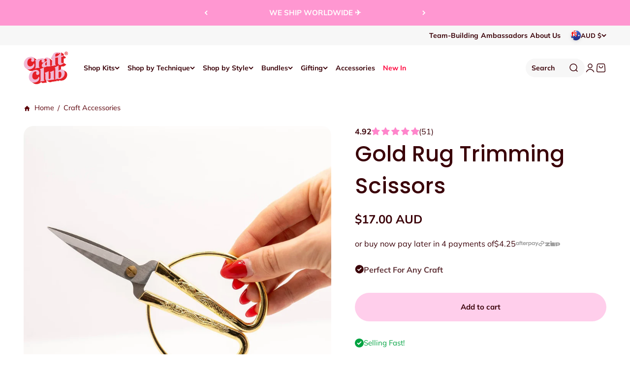

--- FILE ---
content_type: text/css
request_url: https://www.craftclubco.com/cdn/shop/t/47/assets/app.css?v=57636064923748128141760526303
body_size: 4962
content:
.d-none{display:none!important}@media (max-width:749px){.hide-mobile{display:none!important}}@media (min-width:750px){.hide-tablet-and-up{display:none!important}}@media (max-width:1439px){.hide-medium-desktop-and-down{display:none!important}}@media (min-width:1440px){.hide-large-desktop-only{display:none!important}}@media (max-width:989px){.hide-tablet-and-down{display:none!important}}button{border:0}.opacity-0-important{opacity:0!important}@media (max-width:999px){.hide-desktop-small-and-down{display:none!important}}@media (min-width:990px){.hide-desktop-and-up{display:none!important}}@media (min-width:1000px){.hide-desktop-small-and-up{display:none!important}}.unicorn_cart{padding:0!important}.line-through--custom{position:relative}.line-through--custom:after{background-color:currentColor;content:"";height:1px;left:0;position:absolute;top:50%;transform:translateY(-50%);width:100%}.swiper{opacity:0;visibility:hidden}.swiper-initialized{opacity:1;visibility:visible}.swiper-slide{height:auto!important}.swiper-button-next,.swiper-button-prev{opacity:1;transition:.5s ease-in-out}.swiper-button--disabled{opacity:.4;transition:.5s ease-in-out;visibility:visible}.swiper-button--disabled svg{opacity:.4}.swiper-button--disabled:hover{cursor:not-allowed}[data-variable-width] .swiper-slide{width:unset}.swiper-scrollbar{align-self:stretch;background:#494a50;border-radius:1rem;height:.4rem}.swiper--drag{background:rgb(var(--color-foreground));border-radius:1rem;display:block!important;height:.4rem}.swiper--drag:hover{cursor:pointer}.pd-form__field-wrapper{display:flex;flex-direction:column;gap:1.6rem}.pd-form__field{align-items:center;align-self:stretch;border-bottom:.1rem solid #000;display:flex;font-size:2rem;justify-content:space-between;padding:1.6rem .8rem;width:100%}.pd-form__field button{min-height:unset}.pd-form__input{border:none;font-family:var(--text-font-family),Arial;font-size:2rem;font-style:normal;font-weight:500;line-height:normal;width:100%}.pd-form__input:focus::-moz-placeholder{opacity:0}.pd-form__input:focus::placeholder{opacity:0}.pd-form__input+button{color:rgb(var(--color-foreground))}.pd-form__input:focus-visible+button{color:rgb(var(--color-foreground))}.pd-form__input::-moz-placeholder{color:rgb(var(--color-foreground));font-family:var(--text-font-family),Arial;font-size:2rem;font-style:normal;font-weight:500;line-height:normal}.pd-form__input::placeholder{color:rgb(var(--color-foreground));font-family:var(--text-font-family),Arial;font-size:2rem;font-style:normal;font-weight:500;line-height:normal}.pd-form__message{align-items:center;border-radius:.4rem;display:flex;font-size:1.6rem;font-style:normal;font-weight:700;gap:1rem;line-height:normal;margin-top:0;padding:.6rem 1.6rem .6rem .6rem;width:-moz-fit-content;width:fit-content}.pd-form__message--error,.pd-form__message--success{background-color:#000;color:#494a50}.pd-form__content{display:flex;flex-direction:column;gap:.2rem}.pd-form .custom-select{display:block;position:relative}.pd-form .custom-select:after{content:"";cursor:pointer;height:100%;left:0;position:absolute;top:0;width:100%}.pd-form .custom-select select{height:0;opacity:0;pointer-events:none;visibility:hidden}.pd-form .custom-select__selected{align-items:center;-webkit-appearance:none;-moz-appearance:none;appearance:none;background-color:#fff;border:1px solid #d5d3d3;box-sizing:border-box;color:#2f2f30;cursor:pointer;display:flex;font-family:var(--heading-font-family),Arial;font-size:1.1rem;gap:.7rem;justify-content:space-between;line-height:1;padding:1.2rem 1.6rem;position:relative;width:100%}.pd-form .custom-select__selected .icon{transition:all .2s ease-in-out}.pd-form .custom-select__list{background-color:#fff;border:1px solid #000;display:none;left:1px;max-height:25rem;overflow-y:auto;padding-left:0!important;position:absolute;right:1px;top:100%;z-index:2}.pd-form .custom-select__list li{border-bottom:1px solid #d5d3d3;cursor:pointer;font-family:var(--heading-font-family),Arial;font-size:1.1rem;font-weight:400;letter-spacing:.055rem;padding:1.2rem}.pd-form .custom-select__list li:last-child{border-bottom:0}.pd-form .custom-select__list li[data-disabled]{opacity:.6}.pd-form .custom-select.active .custom-select__list{display:block}.pd-form .custom-select.active .custom-select__selected .icon{transform:rotate(180deg)}.pd-product-card{cursor:pointer}.pd-product-card__badges .product-card__badge-list{align-items:center;display:flex;flex-wrap:wrap;gap:4px 8px;left:4px;top:4px}@media (min-width:990px){.pd-product-card__badges .product-card__badge-list{gap:8px 12px;left:8px;top:8px}}.pd-product-card__badges .product-card__badge-list .badge{color:rgb(var(--badge-color))!important;font-size:12px;font-weight:700;line-height:normal;max-height:19px;padding:2px 8px}@media (min-width:990px){.pd-product-card__badges .product-card__badge-list .badge{font-size:16px;line-height:20px;max-height:28px;padding:4px 12px}}.pd-product-card__featured-images{position:relative}.pd-product-card__featured-images.no-second-image img{transition:transform .2s ease-in-out}.pd-product-card__featured-images.no-second-image img:hover{transform:scale(1.05)}@media (min-width:990px){.pd-product-card__featured-images.secondary--carousel:hover .pd-product-card__featured-image--slider{opacity:1;z-index:1}.pd-product-card__featured-images.secondary--carousel:hover .pd-product-card__featured-image{opacity:0;z-index:-1}}.pd-product-card__featured-images.secondary--image .pd-product-card__featured-image{position:relative}@media (min-width:990px){.pd-product-card__featured-images.secondary--image .pd-product-card__featured-image img{height:100%;left:0;position:absolute;top:0;transition:opacity .2s ease-in-out;width:100%}.pd-product-card__featured-images.secondary--image .pd-product-card__featured-image img:first-child{opacity:1;z-index:1}.pd-product-card__featured-images.secondary--image .pd-product-card__featured-image img:last-child{opacity:0;z-index:0}.pd-product-card__featured-images.secondary--image .pd-product-card__featured-image:hover img:first-child{opacity:0}.pd-product-card__featured-images.secondary--image .pd-product-card__featured-image:hover img:last-child{opacity:1}}.pd-product-card__featured-images img{aspect-ratio:1/1;border-radius:4px;height:100%;object-fit:cover;width:100%}@media (min-width:990px){.pd-product-card__featured-images img{border-radius:8px}.pd-product-card__featured-images:hover .pd-product-card__button{opacity:1;transform:translateY(0);z-index:1}}.pd-product-card__featured-image{aspect-ratio:1/1;height:100%;overflow:hidden;transition:opacity .2s ease-in-out;width:100%}@media (min-width:990px){.pd-product-card__featured-image{max-height:unset;opacity:1;z-index:1}}.pd-product-card__featured-image--link:after{background:transparent;content:"";height:100%;left:0;position:absolute;top:0;width:100%;z-index:2}.pd-product-card__featured-image--slider{height:100%;transition:opacity .2s ease-in-out;width:100%}@media (min-width:990px){.pd-product-card__featured-image--slider:not(.pd-product-card__featured-image--single){left:0;opacity:0;position:absolute;top:0;z-index:-1}}.pd-product-card .swiper{height:100%}.pd-product-card .swiper-slide{height:163.5px}@media (min-width:990px){.pd-product-card .swiper-slide{height:318px}}@media (max-width:989px){.pd-product-card .swiper-navigation{display:none}}.pd-product-card .swiper-pagination{margin-top:6px!important;position:static}@media (max-width:989px){.pd-product-card .swiper-pagination{align-items:center;display:flex!important;justify-content:center}}@media (min-width:990px){.pd-product-card .swiper-pagination{display:none}}.pd-product-card .swiper-pagination-bullet{background:#1b1e1e80;border-radius:0;height:2px;margin-top:6px;width:100%}.pd-product-card .swiper-pagination-bullet:first-child{margin-left:0!important}.pd-product-card .swiper-pagination-bullet:last-child{margin-right:0!important}.pd-product-card .swiper-pagination-bullet-active{background:#ff97d1}.pd-product-card .swiper-button-next,.pd-product-card .swiper-button-prev{align-items:center;background:#3a010840;border-radius:999.9rem;display:flex;height:24px;justify-content:center;width:24px}.pd-product-card .swiper-button-next svg,.pd-product-card .swiper-button-prev svg{width:8px}.pd-product-card .swiper .swiper-button-next:after,.pd-product-card .swiper .swiper-button-prev:after{content:none}.pd-product-card__info-wrapper{margin-top:12px}@media (min-width:990px){.pd-product-card__info-wrapper{margin-top:20px}}.pd-product-card__info-wrapper>a{display:flex;flex-direction:column;gap:4px;-webkit-text-decoration:none;text-decoration:none}@media (min-width:990px){.pd-product-card__info-wrapper>a{gap:8px}}.pd-product-card__title{color:#1b1e1eb3;font-size:12px;font-weight:700;text-transform:uppercase}@media (min-width:990px){.pd-product-card__title{font-size:14px}}.pd-product-card__variant-name{color:var(--Tonal-Black,#1b1e1e);font-size:16px;font-weight:700;line-height:normal;text-transform:capitalize}@media (min-width:990px){.pd-product-card__variant-name{font-size:24px}}@media (max-width:989px){.pd-product-card__price{margin-top:4px}}.pd-product-card__price sale-price .money{color:var(--Tonal-Black,#1b1e1e);font-size:14px;font-weight:700;line-height:normal}@media (min-width:990px){.pd-product-card__price sale-price .money{font-size:20px}}.pd-product-card__price compare-at-price .money{color:#1b1e1eb3;font-size:14px;font-weight:400;line-height:normal}@media (min-width:990px){.pd-product-card__price compare-at-price .money{font-size:20px}}.pd-product-card__info__bottom{align-items:center;display:flex;justify-content:space-between;margin-top:6px}@media (min-width:990px){.pd-product-card__info__bottom{margin-top:10px}}.pd-product-card__swatches{color:#000;font-size:12px;font-weight:400;line-height:normal}@media (min-width:990px){.pd-product-card__swatches{font-size:14px}}.pd-product-card__rating{align-items:center;display:flex}.pd-product-card__rating .jdgm-prev-badge{display:none!important}.pd-product-card__rating .rating-stars{align-items:center;color:#ffb74a;display:flex;justify-content:center;margin-left:4px}@media (min-width:990px){.pd-product-card__rating .rating-stars{gap:2px;margin-left:8px}}.pd-product-card__rating .rating-stars svg{height:10px;width:10px}@media (min-width:990px){.pd-product-card__rating .rating-stars svg{height:14px;width:14px}}.pd-product-card__rating .rating-average,.pd-product-card__rating .rating-count{color:#000;font-size:12px;font-weight:700;line-height:normal}@media (min-width:990px){.pd-product-card__rating .rating-average,.pd-product-card__rating .rating-count{font-size:14px}}.pd-product-card__rating .rating-count{font-weight:400;margin-left:4px}@media (min-width:990px){.pd-product-card__rating .rating-count{margin-left:8px}}.pd-product-card__button{bottom:16px;position:absolute;right:6px;transition:opacity .2s ease-in-out,transform .2s ease-in-out;z-index:4}@media (min-width:990px){.pd-product-card__button{bottom:8px;opacity:0;right:8px;transform:translateY(50%)}}.pd-product-card__button .pd-product-card__mobile-quick-buy-button>div{display:flex}.pd-product-card__button button{align-items:center;background:#fff;border-radius:50%;display:flex;height:28px;justify-content:center;padding:0;width:28px;z-index:1}.pd-product-card__button button:not(:disabled):not(.button--outline):hover{background:#fff!important;border-color:#fff!important}@media (min-width:990px){.pd-product-card__button button{height:40px;width:40px}}.pd-product-card__button button svg{height:15px;width:15px}@media (min-width:990px){.pd-product-card__button button svg{height:100%;width:100%}}.secondary-nav{display:none}@media (min-width:990px){.secondary-nav{background-color:#f7f7f7;display:block;padding:8px 0;position:relative;z-index:1}}.secondary-nav .header__wrapper{background-color:#f7f7f7;display:flex;justify-content:flex-end;padding-bottom:0;padding-top:0}.secondary-nav .header__link-list{display:flex;gap:16px;margin-right:16px}.secondary-nav .header__link-list li{padding-right:5px}.secondary-nav .header__link-list li a{font-size:14px}.header__wrapper{background-color:#fff;padding:8px 20px}@media (min-width:990px){.header__wrapper{padding:5px max(var(--container-gutter),50% - var(--container-max-width)/2)}}.header .search-form-skeleton{align-items:center;background-color:#f7f7f7;border-radius:50px;box-sizing:border-box;display:flex;gap:20px;justify-content:space-between;padding:8px 12px;width:120px}@media screen and (min-width:1300px){.header .search-form-skeleton{width:220px}}.header .search-form-skeleton .text{color:#3a0108;font-family:var(--text-font-family),Arial;font-size:14px;font-weight:700}.header__link-list{gap:5px}@media screen and (min-width:1300px){.header__link-list{gap:10px}}.header__link__item{align-items:center;color:#3a0108;display:flex;font-size:14px;font-weight:700;gap:10px;padding:4px 8px}.header__link__item:hover{background-color:#ffceeb66;border-radius:4px}.header__link__item .icon-chevron-bottom{transition:transform .2s ease-in-out}.header__link__item-wrapper [open] .header__link__item{background-color:#ffceeb66;border-radius:4px}.header__link__item-wrapper [open] .header__link__item .icon-chevron-bottom{transform:rotate(-180deg)}.mega-menu{border-top:1px solid rgba(255,151,209,.4);flex-wrap:wrap;gap:24px;padding-bottom:40px;padding-top:24px;right:0}.mega-menu__nav{gap:24px}.mega-menu__nav__item{width:204px}.mega-menu__nav__link{align-items:center;color:#3a0108;display:flex;font-size:16px;font-weight:700;gap:10px;padding-bottom:8px}.mega-menu__nav__link.no-link:hover{-webkit-text-decoration:none;text-decoration:none}.mega-menu__nav__link:hover{-webkit-text-decoration:underline;text-decoration:underline}.mega-menu__nav-image{display:flex;gap:24px;justify-content:flex-end;margin-left:auto;overflow-x:auto}.mega-menu__nav-image::-webkit-scrollbar{display:none}.mega-menu__nav-image__item{flex:0 0 204px;overflow:hidden;width:204px}.mega-menu__nav-image__item:hover img{transform:scale(1.07)}.mega-menu__nav-image__link{color:#3a0108;display:block}.mega-menu__nav-image__link .image-wrapper{border-radius:8px;display:block;height:204px;overflow:hidden;position:relative;width:100%;width:204px}.mega-menu__nav-image__link img{display:block;height:100%;transition:transform .4s ease-in-out;width:100%}.mega-menu__nav-image__link .text{display:block;font-size:18px;font-weight:700;margin-top:10px}.mega-menu__subnav{margin-top:16px}.mega-menu__subnav__item{margin-bottom:16px}.mega-menu__subnav__link{align-items:center;color:#3a0108;display:flex;font-size:16px;font-weight:400;gap:12px}.mega-menu__subnav__link:hover{-webkit-text-decoration:underline;text-decoration:underline}.mega-menu__subnav__link img{border-radius:50%;display:block;height:60px;object-fit:cover;width:60px}.mega-menu__subnav__link .text{line-height:normal}.mega-menu--only-nav-image .mega-menu__nav{display:none}.mega-menu--only-nav-image .mega-menu__nav-image{justify-content:flex-start;margin-left:0}.navigation-drawer{--rounded-sm:0;padding:0}.navigation-drawer::part(body){display:block;padding:16px 20px}.navigation-drawer::part(content){border-radius:0;height:100dvh}.navigation-drawer [is=close-button]{background-color:#fff;position:absolute;right:10px!important;top:10px;z-index:10}.navigation-drawer .panel__wrapper{display:block;padding:0}.navigation-drawer .panel__wrapper::-webkit-scrollbar{display:none}.navigation-drawer .panel__scroller{gap:42px;height:calc(100dvh - 120px)}.navigation-drawer .panel__list{margin-top:36px}.navigation-drawer .panel__list__item{border-bottom:1px solid rgba(58,1,8,.2);font-family:var(--text-font-family),Arial;padding:14px 0}.navigation-drawer .panel__list__item:first-child{border-top:1px solid rgba(58,1,8,.2)}.navigation-drawer .panel__list__link{font-size:18px;font-weight:700}.navigation-drawer .panel__sub-list{padding-top:40px}.navigation-drawer .panel__sub-list__item{margin-bottom:24px}.navigation-drawer .panel__sub-list__item--has-no-image .panel__sub-sub-list{display:grid;gap:5px 10px;grid-template-columns:repeat(2,1fr)}.navigation-drawer .panel__sub-list__item--has-no-image .panel__sub-sub-list__link{padding-bottom:6px;padding-right:10px;padding-top:6px}.navigation-drawer .panel__sub-list__item--back{background-color:#fff;font-family:var(--text-font-family),Arial;font-size:16px;margin-bottom:10px;padding:6px 0;position:fixed;top:-3px;width:100%;z-index:2}.navigation-drawer .panel__sub-list__item--back svg{flex:0 0 10px}.navigation-drawer .panel__sub-list__link{align-items:center;border-bottom:1px solid rgba(58,1,8,.2);display:flex;font-family:var(--text-font-family),Arial;font-size:16px;font-weight:700;justify-content:space-between;padding:10px 0}.navigation-drawer .panel__sub-list__link .shop-all{font-size:14px;font-weight:400;-webkit-text-decoration:underline;text-decoration:underline;text-underline-offset:2px}.navigation-drawer .panel__sub-sub-list__item{margin-top:12px}.navigation-drawer .panel__sub-sub-list__link{align-items:center;display:flex;font-family:var(--text-font-family),Arial;font-size:16px;font-weight:400;gap:8px;letter-spacing:0}.navigation-drawer .panel__sub-sub-list__link img{border-radius:50%;display:block;height:48px;object-fit:cover;width:48px}.navigation-drawer .panel__nav-image{display:flex;gap:8px;margin-top:20px;overflow-x:auto}.navigation-drawer .panel__nav-image::-webkit-scrollbar{display:none}.navigation-drawer .panel__nav-image__item{flex:0 0 164px}.navigation-drawer .panel__nav-image__link{color:#3a0108;font-family:var(--text-font-family),Arial;font-size:16px;font-weight:700}.navigation-drawer .panel__nav-image__link img{border-radius:8px;display:block;height:164px;margin-bottom:14px;width:164px}.navigation-drawer .panel__wrapper--has-only-nav-image .panel__nav-image{flex-wrap:wrap;gap:20px 8px;margin-top:0;overflow:hidden}.navigation-drawer .panel__wrapper--has-only-nav-image .panel__nav-image .panel__nav-image__item{flex:0 0 calc(50% - 4px)}.navigation-drawer .panel__wrapper--has-only-nav-image .panel__nav-image .panel__nav-image__item .image-wrapper{display:block;margin-bottom:14px;padding-top:100%;position:relative}.navigation-drawer .panel__wrapper--has-only-nav-image .panel__nav-image .panel__nav-image__item img{bottom:0;height:100%;left:0;position:absolute;right:0;top:0;width:100%}.navigation-drawer .panel__wrapper--has-only-nav-image .panel__sub-list__item{margin-bottom:16px}.navigation-drawer .secondary-menu__link{font-family:var(--text-font-family),Arial;font-size:16px;font-weight:700}.search-drawer{--rounded-sm:0;padding:0}.pd-breadcrumbs{padding-top:12px}@media (min-width:1000px){.pd-breadcrumbs{padding-top:24px}.pd-main-product{padding-bottom:40px;padding-top:24px}}@media (max-width:999px){.pd-main-product .product-gallery__zoom{bottom:12.2px;right:12px;top:auto}}.pd-main-product .product-gallery__toggle{align-items:center;display:flex;justify-content:center;margin-top:24px}.pd-main-product .product-gallery__toggle-btn{border:1px solid rgba(27,30,30,.2);border-radius:60px;color:#1b1e1e;font-size:18px;font-style:normal;font-weight:700;line-height:normal;padding:12px 40px}.pd-main-product .product-gallery__toggle-btn:hover{background:#fff;border:1px solid #fff}.pd-main-product .jdgm-prev-badge{align-items:center;display:inline-flex!important;font-size:12px;gap:4px;line-height:normal}@media (min-width:1000px){.pd-main-product .jdgm-prev-badge{font-size:16px;gap:8px}}.pd-main-product .jdgm-prev-badge:before{content:attr(data-average-rating);font-weight:700}.pd-main-product .jdgm-prev-badge:after{content:" (" attr(data-number-of-reviews) ")";font-weight:400}.pd-main-product .jdgm-prev-badge__text{display:none}.pd-main-product .product-info__title{color:#3a0108;font-family:var(--heading-font-family),Arial;letter-spacing:0;margin-bottom:20px;margin-top:0}.pd-main-product .product-info__title.h3{font-size:28px;font-weight:500;line-height:normal}@media (min-width:1000px){.pd-main-product .product-info__title.h3{font-size:44px}}.pd-main-product .product-info__price{margin-bottom:4px;margin-top:0}.pd-main-product .rating-with-text{-moz-column-gap:12px;column-gap:12px}.pd-main-product price-list{-moz-column-gap:8px;column-gap:8px}.pd-main-product sale-price{font-size:20px;font-weight:700;line-height:normal}@media (min-width:1000px){.pd-main-product sale-price{font-size:24px}}.pd-main-product compare-at-price{color:#1b1e1eb2;font-size:20px;line-height:normal}@media (min-width:1000px){.pd-main-product compare-at-price{font-size:24px}}.pd-main-product .product-info__badge-list{height:27px}.pd-main-product .badge--on-sale{font-size:12px;line-height:normal}@media (min-width:1000px){.pd-main-product .badge--on-sale{font-size:14px}}.pd-main-product .product__bnpl .quick-add-hidden{display:flex;flex-wrap:wrap;font-size:12px;font-style:normal;font-weight:400;gap:4px;line-height:1.4;margin-bottom:32px;margin-top:0}@media (min-width:1000px){.pd-main-product .product__bnpl .quick-add-hidden{font-size:16px}}.pd-main-product .product__bnpl .quick-add-hidden span{white-space:nowrap}.pd-main-product .quick-add-hidden{align-items:center;-moz-column-gap:4px;column-gap:4px;display:flex}.pd-main-product .product__bnpl-icons{display:block;height:16px;width:16px}.pd-main-product .product-info__uvp{-moz-column-gap:5px;column-gap:5px;display:grid;grid-template-columns:repeat(2,1fr);margin-bottom:32px;margin-top:0;row-gap:4px}@media (min-width:1000px){.pd-main-product .product-info__uvp{-moz-column-gap:16px;column-gap:16px;row-gap:4px}}.pd-main-product .product-info__uvp-item{display:flex;gap:8px}@media (min-width:1000px){.pd-main-product .product-info__uvp-item{gap:12px}}.pd-main-product .product-info__uvp-item-icon svg{height:12px;width:12px}@media (min-width:1000px){.pd-main-product .product-info__uvp-item-icon svg{height:18px;width:18px}}.pd-main-product .product-info__uvp-item-text{color:#3a0108cc;font-size:14px;font-style:normal;font-weight:700;line-height:normal}@media (min-width:1000px){.pd-main-product .product-info__uvp-item-text{font-size:16px}}.pd-main-product .product-info__variant{display:flex;flex-direction:column;gap:16px;margin-bottom:32px;margin-top:0}.pd-main-product .product-info__variant-style{display:flex;gap:8px}@media (min-width:1000px){.pd-main-product .product-info__variant-style{gap:16px}}.pd-main-product .product-info__variant-style-text,.pd-main-product .product-info__variant-style-value{font-size:16px;font-style:normal;font-weight:700;line-height:normal}.pd-main-product .product-info__variant-style-value{color:#3a0108b2;text-transform:uppercase}.pd-main-product .product-info__variant-swatches .product-swatches__container{display:flex;flex-wrap:wrap;gap:4px}@media (min-width:1000px){.pd-main-product .product-info__variant-swatches .product-swatches__container{gap:6px}}.pd-main-product .product-info__variant-swatches .product-swatches .active{border:1px solid #3a0108;order:-1}.pd-main-product .product-info__variant-swatches .product-swatches__item{border-radius:8px;display:block;padding:4px}.pd-main-product .product-info__variant-swatches .product-swatches__item__inner{border-radius:6px;font-size:0;height:44px;line-height:1;width:44px}.pd-main-product .product-info__purchase-row{display:flex;gap:8px;height:48px;margin-bottom:16px;margin-top:0}@media (min-width:1000px){.pd-main-product .product-info__purchase-row{gap:16px}}.pd-main-product .product-info__purchase-row .product-info__quantity-selector{height:100%;width:36.42%}@media (min-width:1000px){.pd-main-product .product-info__purchase-row .product-info__quantity-selector{width:25.03%}}.pd-main-product .product-info__purchase-row .form-control{height:100%;width:100%}.pd-main-product .product-info__purchase-row .quantity-selector{align-items:center;border:1px solid rgba(27,30,30,.4);border-radius:60px;box-sizing:border-box;display:flex;height:100%;justify-content:space-between;padding:16px;width:100%}.pd-main-product .product-info__purchase-row .quantity-selector__button{align-items:center;display:flex;height:20px!important;justify-content:center;padding:0;width:20px!important}.pd-main-product .product-info__purchase-row .quantity-selector__input{color:#1b1e1e;font-size:16px;font-style:normal;font-weight:700;line-height:normal;text-align:center}.pd-main-product .product-info__purchase-row .product-info__buy-buttons{flex:1}.pd-main-product .product-info__purchase-row .product-info__buy-buttons .buy-buttons,.pd-main-product .product-info__purchase-row .product-info__buy-buttons .shopify-product-form,.pd-main-product .product-info__purchase-row .product-info__buy-buttons .v-stack{height:100%;width:100%}.pd-main-product .product-info__purchase-row .product-info__buy-buttons button{border-radius:60px;font-size:18px;font-style:normal;font-weight:700;height:100%;line-height:normal;padding:12px 40px;text-align:center;width:100%}.pd-main-product .product-info__purchase-row .product-info__buy-buttons button:hover{background:#fcacd8!important;box-shadow:none!important;color:#3a0108/var(--button-background-opacity,1)!important}.pd-main-product .product-info__purchase-row .product-info__buy-buttons .sold-out{background-color:#00f!important}.pd-main-product .product-info__purchase-row .product-info__buy-buttons .sold-out button{background-color:#00f!important;color:#3a0108}.pd-main-product .product-info__inventory{margin-bottom:32px;margin-top:0}@media (min-width:1000px){.pd-main-product .product-info__inventory{margin-bottom:64px}.pd-main-product .product-info__inventory .text-with-icon{font-size:15px;line-height:24px}}.pd-main-product .product-info__accordions{border-bottom:1px solid #e5e7eb;margin-bottom:32px;margin-top:0}.pd-main-product .product-info__accordions .accordion__toggle{padding-bottom:20px;padding-top:20px}@media (min-width:1000px){.pd-main-product .product-info__accordions .accordion__toggle{font-size:16px;line-height:normal}}.pd-main-product .product-info__accordions .accordion__content-wrapper{margin-bottom:20px;transform:translateY(0)!important}.pd-main-product .product-info__accordions .accordion__content{color:#3a0108cc;line-height:1.4;margin-bottom:8px;margin-top:8px;padding-right:0}@media (min-width:1000px){.pd-main-product .product-info__accordions .accordion__content{font-size:16px;margin-bottom:4px}}.pd-main-product .product-info__accordions .accordion{border-block-end-width:0}.pd-main-product .product-info__accordions .product-info__accordion-description .accordion__content{display:-webkit-box;-webkit-line-clamp:6;-webkit-box-orient:vertical;overflow:hidden}.pd-main-product .product-info__accordions .product-info__accordion-description .accordion__content.expanded{-webkit-line-clamp:unset}.pd-main-product .product-info__accordions .product-info__accordion-description .accordion__readmore{background:none;border:0;color:#3a0108cc;cursor:pointer;padding:0;-webkit-text-decoration:underline;text-decoration:underline}@media (min-width:1000px){.pd-main-product .product-info__accordions .product-info__accordion-description .accordion__readmore{font-size:16px}}.pd-main-product product-recommendations{margin-bottom:32px;margin-top:0}.pd-main-product .horizontal-product{border:1px solid #e5e7eb;border-radius:4px;-moz-column-gap:20px;column-gap:20px;margin-bottom:32px;margin-top:0;padding-right:32px}.pd-main-product .horizontal-product .text-sm{font-size:12px;font-style:normal;font-weight:700;line-height:normal}@media (min-width:1000px){.pd-main-product .horizontal-product .text-sm{font-size:14px}}.pd-main-product .horizontal-product .money{color:#3a0108;font-size:12px;font-style:normal;font-weight:400;line-height:normal}@media (min-width:1000px){.pd-main-product .horizontal-product .money{font-size:14px}}.pd-main-product .horizontal-product .horizontal-product__cta{margin-right:0}.pd-main-product .horizontal-product .button{color:#3a0108;font-size:12px;height:31px;line-height:normal;padding-left:16px;padding-right:16px}.pd-main-product .horizontal-product .button .text-with-icon{-moz-column-gap:4px;column-gap:4px}.pd-main-product .horizontal-product .v-stack{row-gap:8px}.pd-main-product .horizontal-product .horizontal-product__info{row-gap:12px}.pd-main-product .product-info__complementary-products-header{margin-bottom:12px;margin-top:0}@media (min-width:1000px){.pd-main-product .product-info__complementary-products-header{font-size:14px;margin-bottom:16px}}.pd-main-product .offer{background-color:var(--offer-bg)!important;color:var(--offer-color)!important}@media (max-width:999px){.pd-main-product .offer{padding:12px}}.pd-main-product .product-info__offer-list{margin-bottom:32px;margin-top:0}.pd-main-product .product-card__badge-list{display:flex;margin-left:12px;margin-top:16.8px}@media (min-width:1000px){.pd-main-product .product-card__badge-list{margin-left:16px;margin-top:16.4px}}.pd-main-product .product-card__badge-list .badge{color:rgb(var(--badge-color));font-size:12px;font-style:normal;font-weight:700;line-height:normal;padding:2px 8px}@media (min-width:1000px){.pd-main-product .product-card__badge-list .badge{font-size:16px;line-height:20px;padding:4px 12px}}.pd-main-product .product-card__badge-list .badge--primary{color:#1b1e1e}.pd-main-product .sold-out button{background-color:#c6c6c6!important;color:#3a0108}.pd-main-product .product-gallery--desktop-thumbnails-left .product-card__badge-list{margin-left:124px;margin-top:16.8px}.pd-product-quick-add{background:#fff;border-top:1px solid #f7f7f7;box-sizing:border-box;padding-bottom:16px;padding-top:16px}.pd-product-quick-add button{border-radius:6rem;font-size:18px;font-style:normal;line-height:normal}.pd-product-quick-add .product-quick-add__variant .pd-product-quick-add__buy-buttons button:hover{background-color:#fcacd8!important;box-shadow:none!important;color:#3a0108/var(--button-background-opacity,1)!important}@media (min-width:1000px){.pd-related-products .section{padding-bottom:64px;padding-top:64px}}.pd-related-products .section-stack{row-gap:24px}@media (min-width:1000px){.pd-related-products .section-stack{row-gap:40px}}.pd-related-products .product-list{-moz-column-gap:8px;column-gap:8px}@media (min-width:1000px){.pd-related-products .product-list{-moz-column-gap:24px;column-gap:24px}}.pd-related-products .section-header split-lines{font-family:var(--text-font-family),Arial;font-weight:700;letter-spacing:0;line-height:normal}@media (min-width:1000px){.pd-related-products .section-header split-lines{font-size:44px}}.pd-media-with-text .section{padding-top:40px}@media (min-width:1000px){.pd-media-with-text .section{padding-bottom:48px;padding-top:48px}}.pd-media-with-text .media-with-text__content{padding-left:20px;padding-right:20px}@media (min-width:1000px){.pd-media-with-text .media-with-text__content{padding-left:64px;padding-right:64px}}.pd-media-with-text .h2{font-size:28px;letter-spacing:0;line-height:normal;margin-top:12px}@media (min-width:1000px){.pd-media-with-text .h2{font-size:44px;margin-top:20px}}.pd-media-with-text .metafield-rich_text_field{margin-top:24px}@media (min-width:1000px){.pd-media-with-text .metafield-rich_text_field{font-size:16px;margin-top:40px}}.pd-media-with-text .metafield-rich_text_field p{margin-top:12px}.pd-media-with-text .button{box-sizing:border-box;font-size:16px;padding:12px 40px}@media (max-width:999px){.pd-media-with-text .button{width:100%}}@media (min-width:1000px){.pd-media-with-text .button{font-size:18px;margin-top:40px!important}}.pd-media-with-text .subheading{font-size:16px;line-height:normal}@media (min-width:1000px){.pd-media-with-text .subheading{font-size:20px}}.pd-media-with-text .prose{width:100%}.pd-text-with-icons{overflow:hidden}.pd-text-with-icons .section{padding-bottom:0;padding-top:0}.pd-text-with-icons .text-with-icons__product-metafield{padding-bottom:64px;padding-top:24px}@media (min-width:1150px){.pd-text-with-icons .text-with-icons__product-metafield{padding-bottom:80px;padding-top:40px}}.pd-text-with-icons .text-with-icons__product-metafield .text-with-icons__list{-moz-column-gap:8px;column-gap:8px;margin-inline-start:0;width:100%}@media (min-width:1150px){.pd-text-with-icons .text-with-icons__product-metafield .text-with-icons__list{-moz-column-gap:20px;column-gap:20px}}.pd-text-with-icons .text-with-icons__product-metafield .text-with-icons__item{padding-left:0;padding-right:0}@media (min-width:1150px){.pd-text-with-icons .text-with-icons__product-metafield .text-with-icons__item{row-gap:24px}.pd-text-with-icons .text-with-icons__product-metafield .text-with-icons__item .text-custom img{height:72px;width:72px}}.pd-text-with-icons .text-with-icons__product-metafield .metafield-rich_text_field{font-size:12px;line-height:normal;margin-top:8px}@media (min-width:1150px){.pd-text-with-icons .text-with-icons__product-metafield .metafield-rich_text_field{font-size:16px;line-height:1.25;margin-top:12px}}.pd-text-with-icons .text-with-icons__product-metafield .h5{font-family:var(--text-font-family),Arial;font-weight:700;line-height:normal}@media (min-width:1150px){.pd-text-with-icons .text-with-icons__product-metafield .h5{line-height:1.105}}.pd-text-with-icons .h6{font-weight:700;letter-spacing:0}.pd-text-with-icons page-dots{margin-top:20px}.pd-text-with-icons scroll-carousel{padding-bottom:64px;padding-top:24px}@media (min-width:1150px){.pd-text-with-icons scroll-carousel{padding-bottom:80px;padding-top:40px}.pd-blog-posts .section-stack{row-gap:48px}}.pd-blog-posts split-lines{letter-spacing:0;line-height:normal}.pd-blog-posts .reversed-link{line-height:1.6}.pd-blog-posts .blog-post-card{row-gap:20.5px}@media (min-width:1150px){.pd-blog-posts .blog-post-card{row-gap:24.5px}}.pd-blog-posts .blog-post-card__format-pill{padding:4.5px 8.607px 5px 9px}@media (min-width:1150px){.pd-blog-posts .blog-post-card__format-pill{padding:6px 12px 7px 13px}}.pd-blog-posts .h3{font-size:18px;letter-spacing:0;line-height:normal}@media (min-width:1150px){.pd-blog-posts .h3{font-size:24px;line-height:32px}}.pd-faq .section-stack{row-gap:0}.pd-faq .section-stack__intro{margin-bottom:32px}@media (min-width:1000px){.pd-faq .section-stack__intro{margin-bottom:48px}}.pd-faq .team{margin-top:32px}@media (min-width:1000px){.pd-faq .team{margin-top:48px}}.pd-faq .rounded{border-radius:20px}.pd-faq .accordion{border-block-end-width:0}.pd-faq .section{padding-bottom:0}.pd-faq .section-stack__main{padding-bottom:40px}@media (min-width:1000px){.pd-faq .section-stack__main{padding-bottom:80px}}.pd-image-link-blocks .section{padding-top:40px}@media (min-width:1000px){.pd-image-link-blocks .section{padding-top:64px}}.pd-image-link-blocks .section-stack{row-gap:24px}@media (min-width:1000px){.pd-image-link-blocks .section-stack{row-gap:40px}}.pd-image-link-blocks .section-header{align-items:center;display:flex;flex-direction:column;justify-content:center}@media (min-width:1000px){.pd-image-link-blocks .section-header{align-items:end;flex-direction:row;position:relative}}.pd-image-link-blocks .section-header split-lines{font-family:var(--text-font-family),Arial;font-size:24px;font-weight:700;letter-spacing:0;line-height:normal}@media (min-width:1000px){.pd-image-link-blocks .section-header split-lines{font-size:44px;line-height:1.3}}.pd-image-link-blocks .section-header .prose{width:100%}@media (min-width:1000px){.pd-image-link-blocks .section-header .prose{flex:1}}.pd-image-link-blocks .section-header .text-with-icon{display:flex;justify-content:flex-start;width:100%}@media (min-width:1000px){.pd-image-link-blocks .section-header .text-with-icon{bottom:0;justify-content:flex-end;position:absolute;right:0;width:-moz-fit-content;width:fit-content}}@media (max-width:999px){.pd-image-link-blocks .section-header .text-with-icon .circle-chevron{height:15px;width:15px}.pd-image-link-blocks .section-header .text-with-icon .circle-chevron svg{height:5px;width:5px}}@media (min-width:1000px){.pd-image-link-blocks .image-link-blocks{-moz-column-gap:20px;column-gap:20px}}.pd-image-link-blocks .image-link-blocks .content-over-media{gap:16px}.pd-image-link-blocks .h-stack{line-height:normal}@media (min-width:1000px){.pd-image-link-blocks .h-stack{font-size:18px}}@media (max-width:999px){.pd-image-link-blocks .icon{height:17.5px;width:17.5px}}.pd-steps .metafield-rich_text_field p:first-of-type{margin-bottom:12px}@media screen and (min-width:1200px){.collection .product-list__promo a{aspect-ratio:1/1;--content-over-media-overlay:0 0 0/0;max-height:calc(var(--container-inner-width)/var(--product-list-items-per-row) - var(--product-list-column-gap)/2);width:100%}}
/*# sourceMappingURL=/cdn/shop/t/47/assets/app.css.map?v=57636064923748128141760526303 */


--- FILE ---
content_type: text/javascript
request_url: https://cdn.shopify.com/extensions/019adb44-afdc-7b0f-bb4b-830f0ce840e1/growi-198/assets/cookie-utils.js
body_size: 726
content:
/**
 * Cookie utility functions for Growi affiliate tracking
 * @version 1.0.0
 */

// Generate a UUID for visitor tracking
function generateUUID() {
  return "10000000-1000-4000-8000-100000000000".replace(/[018]/g, (c) =>
    (
      c ^
      (crypto.getRandomValues(new Uint8Array(1))[0] & (15 >> (c / 4)))
    ).toString(16),
  );
}

// Enhanced URL parameter extraction that handles timing issues
function getQueryParam(param) {
  // First try the standard approach
  const urlParams = new URLSearchParams(window.location.search);
  let value = urlParams.get(param);

  if (value !== null && value !== "") {
    return value;
  }

  // If not found and we're in a potential WebView scenario, try the full URL approach
  const escapedParam = param.replace(/[\[\]]/g, "\\$&");
  const regex = new RegExp("[?&]" + escapedParam + "(=([^&#]*)|&|#|$)");
  const match = regex.exec(window.location.href);

  if (match && match[2]) {
    return decodeURIComponent(match[2].replace(/\+/g, " "));
  }

  return null;
}

// Enhanced affiliate parameter extraction with multiple fallbacks
function getAffiliateParam() {
  // Try multiple parameter names in order of preference
  return (
    getQueryParam("growi") ||
    getQueryParam("snowball") || // Support snowball format
    getQueryParam("a") || // Keep as fallback
    null
  );
}

// Get cookie value
function getCookie(name) {
  // simply read the cookie string
  const all = document.cookie;
  // split on " name=" (exactly)
  const parts = all.split(`; ${name}=`);
  if (parts.length === 2) return parts.pop().split(";").shift();
  return null;
}

// Set cookie with expiration
function setCookie(name, value, days = 365) {
  let cookie = `${name}=${encodeURIComponent(value)}`;
  if (days !== -1) {
    const expires = new Date(Date.now() + days * 864e5).toUTCString();
    cookie += `;expires=${expires}`;
  }
  cookie += `;path=/;SameSite=Lax`;
  // use a template literal
  document.cookie = cookie;
}

// Update affiliate cookie duration
function updateAffiliateCookieDuration(cookieDuration) {
  const storedAffiliateId = getCookie("growi_affiliate_id");
  if (storedAffiliateId) {
    setCookie("growi_affiliate_id", storedAffiliateId, cookieDuration);
  }
}

// Check and manage affiliate cookies
function manageAffiliateCookies() {
  // Get stored affiliate ID
  const storedAffiliateId = getCookie("growi_affiliate_id");

  // Check if affiliate parameter is in URL
  const incomingAffiliateId = getAffiliateParam();

  const noPreviousAndIncoming = !!incomingAffiliateId && !storedAffiliateId;
  const previousAndNewIncoming =
    !!storedAffiliateId &&
    !!incomingAffiliateId &&
    storedAffiliateId.toLowerCase() !== incomingAffiliateId.toLowerCase();

  // Set affiliate ID cookie if needed
  if (noPreviousAndIncoming || previousAndNewIncoming) {
    setCookie("growi_affiliate_id", incomingAffiliateId);
  }

  // Create visitor UID if needed
  const storedVisitorUid = getCookie("growi_visitor_uid");
  if (!storedVisitorUid) {
    setCookie("growi_visitor_uid", generateUUID());
  }

  return {
    affiliateId: getCookie("growi_affiliate_id"),
    visitorUid: getCookie("growi_visitor_uid"),
  };
}

console.log("cookie-utils.js, v.5.13.25");

// Make functions globally available
window.growiCookieUtils = {
  getCookie,
  setCookie,
  getQueryParam,
  generateUUID,
  manageAffiliateCookies,
  updateAffiliateCookieDuration,
};


--- FILE ---
content_type: text/javascript
request_url: https://www.craftclubco.com/cdn/shop/t/47/assets/constants.js?v=181991262261537282551760526304
body_size: -532
content:
const ON_CHANGE_DEBOUNCE_TIMER = 300;

const PUB_SUB_EVENTS = {
  cartUpdate: 'cart-update',
  quantityUpdate: 'quantity-update',
  optionValueSelectionChange: 'option-value-selection-change',
  variantChange: 'variant-change',
  cartError: 'cart-error',
};

const BREAKPOINTS = {
  tablet: 750,
  desktop: 990,
  desktop_medium: 1200,
  desktop_large: 1440,
};
